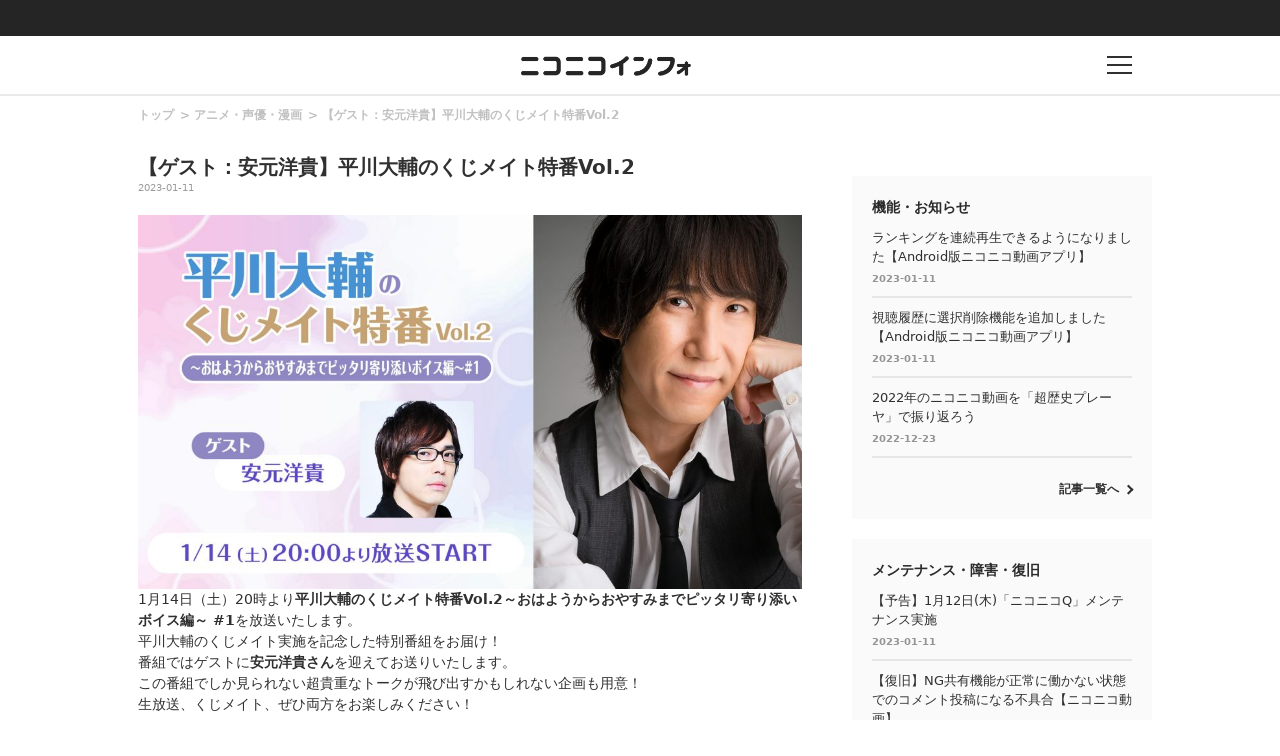

--- FILE ---
content_type: text/html
request_url: https://blog.nicovideo.jp/niconews/182583.html
body_size: 35439
content:
<!DOCTYPE html>
<html>
<head>
<meta http-equiv="Last-Modified" content="Wed, 11 Jan 2023 07:40:09 GMT">
  
  <meta charset="UTF-8">
  <meta name="copyright" content="(C) DWANGO Co., Ltd.">
  <meta name="keywords" content="ニコニコインフォ">
  <meta name="viewport" content="width=device-width,initial-scale=1.0,maximum-scale=1.0,user-scalable=0">
  <meta http-equiv="X-UA-Compatible" content="IE=edge">

  
        <meta name="description" content=" 1月14日（土）20時より平川大輔のくじメイト特番Vol.2～おはようからおやすみまでピッタリ寄り添いボイス編～ #1を放送いたします。 平川大輔のくじメイト実施を記念した特別番組をお届け！ 番組で" />
      <meta name="twitter:card" content="summary_large_image" />
      <meta property="og:title" content="【ゲスト：安元洋貴】平川大輔のくじメイト特番Vol.2｜ニコニコインフォ" />
      <meta property="og:type" content="website" />
      <meta property="og:url" content="https://blog.nicovideo.jp/niconews/182583.html" />
      <meta property="og:image" content="https://blog.nicovideo.jp/niconews/wp-content/uploads/2023/01/1920_1080_5-1-1024x576.jpg" />
      <meta property="og:description" content=" 1月14日（土）20時より平川大輔のくじメイト特番Vol.2～おはようからおやすみまでピッタリ寄り添いボイス編～ #1を放送いたします。 平川大輔のくじメイト実施を記念した特別番組をお届け！ 番組で" />
      <meta property="og:site_name" content="【ゲスト：安元洋貴】平川大輔のくじメイト特番Vol.2｜ニコニコインフォ" />
      <meta property="og:locale" content="ja_JP" />
  
  
  <!--[if lt IE 9]>
    <script src="/niconews/wp-content/themes/nicoinfo/js/css3-mediaqueries.js" type="text/javascript"></script>
  <![endif]-->  

  <link rel="shortcut icon" href="/niconews/wp-content/themes/nicoinfo/images/favicon.ico">
  <link href="https://fonts.googleapis.com/css?family=Noto+Sans+JP:100,300,400,500,700,900" rel="stylesheet">
  
  <script type="text/javascript" src="/niconews/wp-content/themes/nicoinfo/js/jquery.js" ></script>
  <script type="text/javascript" src="/niconews/wp-content/themes/nicoinfo/js/jquery.cookie.js" ></script>
  <script type="text/javascript" src="/niconews/wp-content/themes/nicoinfo/js/nicosid.js" ></script>
  <script type="text/javascript" src="https://res.ads.nicovideo.jp/assets/js/ads2.js?ref=blog_niconews" charset="utf-8" ></script>


    <script src="https://apis.google.com/js/platform.js" async defer>
      {lang: 'ja'}
    </script>

    <!-- Google Tag Manager --><script>(function(w,d,s,l,i){w[l]=w[l]||[];w[l].push({'gtm.start':
    new Date().getTime(),event:'gtm.js'});var f=d.getElementsByTagName(s)[0],
    j=d.createElement(s),dl=l!='dataLayer'?'&l='+l:'';j.async=true;j.src=
    'https://www.googletagmanager.com/gtm.js?id='+i+dl;f.parentNode.insertBefore(j,f);
    })(window,document,'script','NicoGoogleTagManagerDataLayer','GTM-KXT7G5G');</script>
    <!-- End Google Tag Manager -->

  <title>【ゲスト：安元洋貴】平川大輔のくじメイト特番Vol.2｜ニコニコインフォ</title>
  <link rel="canonical" href="https://blog.nicovideo.jp/niconews/182583.html">
  <link rel="stylesheet" href="/niconews/wp-content/themes/nicoinfo/css/info.css">
  <link rel="stylesheet" href="/niconews/wp-content/themes/nicoinfo/css/article.css">

  
  
  <script type="text/javascript">
    (function ($) {
      $(function() {
        if ( navigator.userAgent.match(/(iPhone|iPad|iPod|Android)/i)) {
          $('#share-line').css('display', 'list-item');
        }
      });
    })(jQuery);
  </script>
  
</head>

<body>
    
  <!-- Google Tag Manager (noscript) -->
  <noscript><iframe src="https://www.googletagmanager.com/ns.html?id=GTM-KXT7G5G"
  height="0" width="0" style="display:none;visibility:hidden"></iframe></noscript>
  <!-- End Google Tag Manager (noscript) -->
  
  <!-- 共通ヘッダー -->
<div id="CommonHeader"></div>
<!-- //共通ヘッダー -->
  
  <!-- インフォヘッダー -->
  <header class="l-header l-header-area">
	  <div class="l-header l-header-item is-logo">
	    <div class="l-header l-header-logo">
		    <h1><a href="/niconews/"><img src="/niconews/wp-content/themes/nicoinfo/images/niconicoinfo_logo.png" alt="ニコニコインフォ"></a></h1>
	    </div>
	  </div>
	  <div class="l-header l-header-item is-buuton">
	    <div href="" class="l-header l-header-button">
		    <p class="l-header l-header-button-text"></p>
	    </div>
	  </div>
  </header>

  <!-- インフォグローバルメニュー -->
  <div class="l-globalmenu l-globalmenu-area">
    <div class="l-globalmenu l-globalmenu-inner">
      <div class="l-globalmenu l-globalmenu-button"></div>
      <h2 class="l-globalmenu l-globalmenu-heading"><span>CATEGORY</span>カテゴリー</h2>
      
      <nav class="l-globalmenu l-globalmenu-nav">
        <div class="l-globalmenu l-globalmenu-nav-item">
          <h3 class="l-globalmenu l-globalmenu-subheading">
            Special<span>おすすめコンテンツ</span>
          </h3>
          <div class="l-globalmenu l-globalmenu-list">
            <ul>
              <li class="l-globalmenu l-globalmenu-list-item">
                <a href="/niconews/category/topic/">
                  TOPICS
                </a>
              </li>
            </ul>
          </div>
        </div>

        <div class="l-globalmenu l-globalmenu-nav-item">
          <h3 class="l-globalmenu l-globalmenu-subheading">
            Genre<span>ジャンル</span>
          </h3>
          <div class="l-globalmenu l-globalmenu-list">
            <ul>
              
                            <li class="l-globalmenu l-globalmenu-list-item">
                <a href="/niconews/category/ge_anime/">アニメ・声優・漫画</a>
              </li>
                            <li class="l-globalmenu l-globalmenu-list-item">
                <a href="/niconews/category/ge_society/">社会・政治・報道</a>
              </li>
                            <li class="l-globalmenu l-globalmenu-list-item">
                <a href="/niconews/category/ge_music/">音楽・アーティスト・アイドル</a>
              </li>
                            <li class="l-globalmenu l-globalmenu-list-item">
                <a href="/niconews/category/ge_game/">ゲーム</a>
              </li>
                            <li class="l-globalmenu l-globalmenu-list-item">
                <a href="/niconews/category/ge_user/">VOCALOID・VTuber・ユーザークリエイター</a>
              </li>
                            <li class="l-globalmenu l-globalmenu-list-item">
                <a href="/niconews/category/ge_movie/">映画・ドラマ・舞台・2.5次元</a>
              </li>
                            <li class="l-globalmenu l-globalmenu-list-item">
                <a href="/niconews/category/ge_other/">その他</a>
              </li>
              
            </ul>
          </div>
        </div>

        <div class="l-globalmenu l-globalmenu-nav-item">
          <h3 class="l-globalmenu l-globalmenu-subheading">
            Service<span>サービス</span>
          </h3>
          <div class="l-globalmenu l-globalmenu-list">
            <ul>
              
                            <li class="l-globalmenu l-globalmenu-list-item">
                <a href="/niconews/category/se_nicovideo" >動画</a>
              </li>
                            <li class="l-globalmenu l-globalmenu-list-item">
                <a href="http://blog.nicovideo.jp/seiga/" >静画</a>
              </li>
                            <li class="l-globalmenu l-globalmenu-list-item">
                <a href="/niconews/category/se_live" >生放送</a>
              </li>
                            <li class="l-globalmenu l-globalmenu-list-item">
                <a href="/niconews/category/se_app" >ニコニコアプリ</a>
              </li>
                            <li class="l-globalmenu l-globalmenu-list-item">
                <a href="/niconews/category/se_ch" >チャンネル</a>
              </li>
                            <li class="l-globalmenu l-globalmenu-list-item">
                <a href="/niconews/category/pedia" >大百科</a>
              </li>
                            <li class="l-globalmenu l-globalmenu-list-item">
                <a href="/niconews/category/virtualcast" >バーチャルキャスト</a>
              </li>
                            <li class="l-globalmenu l-globalmenu-list-item">
                <a href="/niconews/category/se_n-air" >N Air</a>
              </li>
                            <li class="l-globalmenu l-globalmenu-list-item">
                <a href="/niconews/category/se_3d" >ニコニ立体</a>
              </li>
                            <li class="l-globalmenu l-globalmenu-list-item">
                <a href="/niconews/category/nicoad" >ニコニ広告</a>
              </li>
                            <li class="l-globalmenu l-globalmenu-list-item">
                <a href="/niconews/category/sp_pickup" >スマートフォン・アプリ</a>
              </li>
                            <li class="l-globalmenu l-globalmenu-list-item">
                <a href="/niconews/category/device" >他デバイス</a>
              </li>
                            <li class="l-globalmenu l-globalmenu-list-item">
                <a href="/niconews/category/se_other" >その他</a>
              </li>
              
            </ul>
          </div>
        </div>

        <div class="l-globalmenu l-globalmenu-nav-item">
          <h3 class="l-globalmenu l-globalmenu-subheading">
            Notice<span>お知らせ</span>
          </h3>
          <div class="l-globalmenu l-globalmenu-list">
            <ul>
              <li class="l-globalmenu l-globalmenu-list-item">
                <a href="/niconews/category/ge_function">
                  機能・お知らせ
                </a>
              </li>
              <li class="l-globalmenu l-globalmenu-list-item">
                <a href="/niconews/category/ge_maintenance">
                  メンテナンス・障害・復旧
                </a>                        
              </li>
            </ul>
          </div>
        </div>
      </nav>
    </div>
  </div>

  <script>
    
    window.onCommonHeaderReady = function(commonHeader) {
      commonHeader.mount('#CommonHeader', {
        frontendId: 68,
        site: "blogbbs",
        isUserInfoFetchingOnMountEnabled: true,
        customization: {
          isHeaderPremiumRegisterLinkHidden: true,
          isPremiumDayAppealHidden: true,
          nextUrl: location.href,
          logoutNextUrl: location.href,
          responsiveSwitchingPoint: {width: 769},
          size: {
            maxWidth: "1024px"
          },
          userPanelLinks: [
            {href: "https://www.nicovideo.jp/my/mylist", label: "マイリスト"},
            {href: "https://www.nicovideo.jp/my/fav/user", label: "フォロー中"},
            {href: "https://www.nicovideo.jp/ranking", label: "動画ランキング"},
            {href: "https://live.nicovideo.jp/ranking", label: "生放送ランキング"},
            {href: "https://www.nicovideo.jp/my/history", label: "動画視聴履歴"},
            {href: "https://live.nicovideo.jp/timetable", label: "生放送番組表"},
            {href: "https://www.upload.nicovideo.jp/garage/", label: "投稿動画／動画を投稿する"},
            {href: "https://live2.nicovideo.jp/create", label: "生放送する"}
          ]
        }
      });
    };
    
  </script>
  <!--Responsive--><script type="text/javascript" src="https://secure-dcdn.cdn.nimg.jp/common-header/res/2.17.0/responsive/CommonHeaderLoader.min.js"></script>


  <!-- コンテンツ -->
  <div class="contents contents-area">
 
    <div class="l-main l-main-area">
      <div class="l-main l-main-inner">
        <div class="article article-area">

          <!-- breadcrumb -->
          <div class="article article-breadcrumb-list">
            <ul class="breadcrumb breadcrumb-list">
              <li class="breadcrumb breadcrumb-list-item">
                <a href="/niconews/">トップ</a>
              </li>
              <li class="breadcrumb breadcrumb-list-item">
                <a href="/niconews/category/ge_anime">アニメ・声優・漫画</a>
              </li>
              <li class="breadcrumb breadcrumb-list-item">
                <a href="/niconews/182583.html">【ゲスト：安元洋貴】平川大輔のくじメイト特番Vol.2</a>
              </li>
            </ul>
          </div>

          <!-- アーティクル -->
          <article class="article article-wrap">
            <h2 class="article article-heading">【ゲスト：安元洋貴】平川大輔のくじメイト特番Vol.2</h2>
            <div class="article article-date"><p>2023-01-11</p></div>
            <div class="article article-content">
              <img src="/niconews/wp-content/uploads/2023/01/1920_1080_5-1-1024x576.jpg" alt="1920_1080_5" width="1024" height="576" class="alignnone size-large wp-image-184313" srcset="/niconews/wp-content/uploads/2023/01/1920_1080_5-1-1024x576.jpg 1024w, /niconews/wp-content/uploads/2023/01/1920_1080_5-1-300x169.jpg 300w, /niconews/wp-content/uploads/2023/01/1920_1080_5-1-768x432.jpg 768w" sizes="(max-width: 1024px) 100vw, 1024px" /><br>1月14日（土）20時より<strong>平川大輔のくじメイト特番Vol.2～おはようからおやすみまでピッタリ寄り添いボイス編～ #1</strong>を放送いたします。<br>平川大輔のくじメイト実施を記念した特別番組をお届け！<br>番組ではゲストに<font><b>安元洋貴さん</b></font>を迎えてお送りいたします。<br>この番組でしか見られない超貴重なトークが飛び出すかもしれない企画も用意！<br>生放送、くじメイト、ぜひ両方をお楽しみください！<br><br><strong>▼タイムシフト予約はこちらから▼</strong><br><iframe width="312" height="176" src="https://live.nicovideo.jp/embed/lv339482970" scrolling="no" style="border:solid 1px #CCC" frameborder="0"><a href="https://live.nicovideo.jp/embed/lv339482970">平川大輔のくじメイト特番Vol.2～おはようからおやすみまでピッタリ寄り添いボイス編～ #1</a></iframe><br><br><div style="border-top: dashed 1px #737373;border-bottom: dashed 1px #737373;margin: 4px 0;padding: 8px"><br>本番組の後半では、ニコニコチャンネル「animelo+」会員限定コーナーを放送致します。<br>「animelo+」への入会はこちら<br><a href="https://ch.nicovideo.jp/ch312/"><img src="https://nicolive.cdn.nimg.jp/live/simg/img/202203/2346221.d8451d.png" width="300" height="auto"></a><br><br><span style="font-size: 120%;font-weight: bold">「animelo+」とは？</span><br>「animelo+」は声優・アニソンアーティストのコンテンツを専門に配信するニコニコチャンネルです。<br><br>チャンネル会員になると……<br>　・会員限定の生放送をお楽しみ頂けます<br>　・チャンネル生放送番組の見逃し視聴が可能になります<br>　・会員限定のプレゼント企画や生放送観覧募集にご応募頂けます<br>　・会員限定のチケット先行にご応募頂けます<br><br>◆チャンネル入会は月額550円(税込)。さらに継続入会で月額会員費が1ヶ月分無料！<br></div><br><div style="border-left:10px solid #CD3333;border-bottom:1px solid #CD3333;padding: 1px 0px 2px 7px;margin: 30px 0px 7px 0px;letter-spacing:5px;font-weight: bold;font-size: 12px"><b><big>出演者</big></b></div><big><b>平川大輔</b></big>（<a href="https://twitter.com/dh_official__" target="_blank">@DH_official__</a>）<br><img src="https://nicolive.cdn.nimg.jp/live/simg/img/202201/2321722.aa83e2.jpg" alt=""><br><br><big><b>安元洋貴</b></big>（<a href="https://twitter.com/__yasumoto__" target="_blank">@__yasumoto__</a>）<br><img src="https://nicolive.cdn.nimg.jp/live/simg/img/202212/2508208.963012.jpg" alt="">
            </div>
          </article>
        </div>
      </div>

      <!-- SHARE -->
      <div class="article article-sns">
        <p class="article article-sns-title">SHARE</p>
        <ul class="article article-sns-list">
          <li class="article article-sns-list-item">
            <a target="_blank" href="https://twitter.com/share?url=https://blog.nicovideo.jp/niconews/182583.html&amp;text=%E3%80%90%E3%82%B2%E3%82%B9%E3%83%88%EF%BC%9A%E5%AE%89%E5%85%83%E6%B4%8B%E8%B2%B4%E3%80%91%E5%B9%B3%E5%B7%9D%E5%A4%A7%E8%BC%94%E3%81%AE%E3%81%8F%E3%81%98%E3%83%A1%E3%82%A4%E3%83%88%E7%89%B9%E7%95%AAVol.2">
              <img src="/niconews/wp-content/themes/nicoinfo/images/article_sns_tw.png" alt="twitter">
            </a>
          </li>
          <li class="article article-sns-list-item">
            <a target="_blank" href="https://www.facebook.com/sharer/sharer.php?u=https://blog.nicovideo.jp/niconews/182583.html">
              <img src="/niconews/wp-content/themes/nicoinfo/images/article_sns_fb.png" alt="facebook">
            </a>
          </li>
          <li class="article article-sns-list-item">
            <a target="_blank" href="https://b.hatena.ne.jp/add?mode=confirm&url=https://blog.nicovideo.jp/niconews/182583.html&title=%E3%80%90%E3%82%B2%E3%82%B9%E3%83%88%EF%BC%9A%E5%AE%89%E5%85%83%E6%B4%8B%E8%B2%B4%E3%80%91%E5%B9%B3%E5%B7%9D%E5%A4%A7%E8%BC%94%E3%81%AE%E3%81%8F%E3%81%98%E3%83%A1%E3%82%A4%E3%83%88%E7%89%B9%E7%95%AAVol.2">
              <img src="/niconews/wp-content/themes/nicoinfo/images/article_sns_hatena.png" alt="hatena">
            </a>
          </li>
          <li class="article article-sns-list-item" id='share-line' style="display : none;">
            <a target="_blank" href="http://line.me/R/msg/text/?https://blog.nicovideo.jp/niconews/182583.html">
              <img src="/niconews/wp-content/themes/nicoinfo/images/article_sns_ln.png" alt="line">
            </a>
          </li>
        </ul>
      </div>

      <!-- 関連 -->
      <div class="l-main l-main-inner">
        <div class="l-main l-main-item">
          <h2 class="l-main l-main-heading">関連記事</h2>
          <ul class="l-main l-main-list2">

                        <li class="l-main l-main-list2-item">
              <a href="/niconews/184482.html">
                <p class="l-main l-main-list2-title">関智一のくじメイト特番～キミのすべてを俺が受け止める！究極ポジティブお兄さん編 ～</p>
                <p class="l-main l-main-list2-date">2023-01-11</p>
              </a>
            </li>
                        <li class="l-main l-main-list2-item">
              <a href="/niconews/182583.html">
                <p class="l-main l-main-list2-title">【ゲスト：安元洋貴】平川大輔のくじメイト特番Vol.2</p>
                <p class="l-main l-main-list2-date">2023-01-11</p>
              </a>
            </li>
                        <li class="l-main l-main-list2-item">
              <a href="/niconews/184210.html">
                <p class="l-main l-main-list2-title">ゲスト:鳥海浩輔 小西克幸と平川大輔のアブナイ同窓会！</p>
                <p class="l-main l-main-list2-date">2023-01-10</p>
              </a>
            </li>
                        <li class="l-main l-main-list2-item">
              <a href="/niconews/184114.html">
                <p class="l-main l-main-list2-title">【1/10更新】アニソンバラエティ番組 「animelo weekend in ハレスタ #6」</p>
                <p class="l-main l-main-list2-date">2023-01-10</p>
              </a>
            </li>
            
          </ul>

          <div class="link link-arrow is-right">
            <a href="/niconews/category/ge_anime">記事一覧へ</a>
          </div>
        </div>
      </div>
    </div>

    <!-- サブ -->
      


<script type="text/javascript" charset="utf-8">
  function getDeviceCategory() {
    var ua = navigator.userAgent;
    if ( ua.match(/(iPhone|iPad|iPod)/i)) {
      return 'ios';
    }
    if ( ua.indexOf('Android') > 0 ) {
      return 'andriod';
    }
    return 'pc';
  }
</script>

<div class="l-aside l-aside-area">
  <!-- 広告 -->
  <div class="l-aside l-aside-item">

    <!-- PC -->
    <div id="web_pc_prime">
      
      <script type="text/javascript" charset="utf-8">
      if( getDeviceCategory() == 'pc' ){
        new Ads.Advertisement({
          'zone': 105
        }).set('web_pc_prime');
      }
      </script>
      
    </div>

    <!-- SP-iOS -->
    <div id="sp_ios_web_info_300x250_middle_south">
      
      <script type="text/javascript" charset="utf-8">
      if( getDeviceCategory() == 'ios' ){
        new Ads.Advertisement({
            'zone': 1282
        }).set('sp_ios_web_info_300x250_middle_south');
      }
      </script>
      
    </div>

    <!-- SP-Android -->
    <div id="sp_android_web_info_300x250_middle_south">
      
      <script type="text/javascript" charset="utf-8">
      if( getDeviceCategory() == 'andriod' ){
        new Ads.Advertisement({
          'zone': 1284
        }).set('sp_android_web_info_300x250_middle_south');
      }
      </script>
      
    </div>
  </div>
  

  <!-- 機能・お知らせ -->
  <div class="l-aside l-aside-item is-pc">
    <div class="l-aside l-aside-item-inner">
      <h2 class="l-aside l-aside-heading">機能・お知らせ</h2>
      <ul class="l-aside l-aside-list2">
                <li class="l-aside l-aside-list2-item">
          <a href="/niconews/184957.html">
            <p class="l-aside l-aside-list2-title">ランキングを連続再生できるようになりました【Android版ニコニコ動画アプリ】</p>
            <p class="l-aside l-aside-list2-date">2023-01-11</p>
          </a>
        </li>
                <li class="l-aside l-aside-list2-item">
          <a href="/niconews/184929.html">
            <p class="l-aside l-aside-list2-title">視聴履歴に選択削除機能を追加しました【Android版ニコニコ動画アプリ】</p>
            <p class="l-aside l-aside-list2-date">2023-01-11</p>
          </a>
        </li>
                <li class="l-aside l-aside-list2-item">
          <a href="/niconews/184032.html">
            <p class="l-aside l-aside-list2-title">2022年のニコニコ動画を「超歴史プレーヤ」で振り返ろう</p>
            <p class="l-aside l-aside-list2-date">2022-12-23</p>
          </a>
        </li>
        
      </ul>

      <div class="link link-arrow is-right">
        <a href="/niconews/category/ge_function">記事一覧へ</a>
      </div>
    </div>
  </div>


  <!-- メンテナンス・障害・復旧 -->
  <div class="l-aside l-aside-item is-pc">
    <div class="l-aside l-aside-item-inner">
      <h2 class="l-aside l-aside-heading">メンテナンス・障害・復旧</h2>
      <ul class="l-aside l-aside-list2">
                <li class="l-aside l-aside-list2-item">
          <a href="/niconews/184964.html">
            <p class="l-aside l-aside-list2-title">【予告】1月12日(木)「ニコニコQ」メンテナンス実施</p>
            <p class="l-aside l-aside-list2-date">2023-01-11</p>
          </a>
        </li>
                <li class="l-aside l-aside-list2-item">
          <a href="/niconews/184890.html">
            <p class="l-aside l-aside-list2-title">【復旧】NG共有機能が正常に働かない状態でのコメント投稿になる不具合【ニコニコ動画】</p>
            <p class="l-aside l-aside-list2-date">2023-01-10</p>
          </a>
        </li>
                <li class="l-aside l-aside-list2-item">
          <a href="/niconews/184810.html">
            <p class="l-aside l-aside-list2-title">【復旧】ニコニコ動画のページが正しく表示できない、動画視聴が行えない【ニコニコ動画】</p>
            <p class="l-aside l-aside-list2-date">2023-01-10</p>
          </a>
        </li>
        
      </ul>

      <div class="link link-arrow is-right">
        <a href="/niconews/category/ge_maintenance">記事一覧へ</a>
      </div>
    </div>
  </div>


  <!-- PR -->
  <div class="l-aside l-aside-item is-pc">
    <div class="l-aside l-aside-item-inner">
      <!-- === 広告 === -->
      <h2 class="l-aside l-aside-prlist-title">PR</h2>
      <ul id="web_pc_prtext" class="l-aside l-aside-prlist"></ul>
      
      <script type="text/javascript" charset="utf-8">
        new Ads.Advertisement({zone: 132, count: 3}).set('web_pc_prtext', function () {
          return [ '<li class="l-aside l-aside-prlist-item">', this.link(this.getBannertext()), '</li>'].join("\n");
        });
      </script>
      
    </div>
  </div>


  <!-- 窓口チャンネルバナー -->
  <div class="l-aside l-aside-item">
    <!-- === バナー === -->
    <div class="l-aside l-aside-banner">
      <a href="https://ch.nicovideo.jp/nicotalk">
        <img src="/niconews/wp-content/themes/nicoinfo/images/btn_devblog2.gif">
      </a>
    </div>
  </div>


  <!-- バナー広告 -->
  <div class="l-aside l-aside-item is-pc">
    <div id="web_pc_360">
      
      <script type="text/javascript" charset="utf-8">
      new Ads.Advertisement({
          'zone': 153
      }).set('web_pc_360', function () {
          return [
          this.getTag(), '<br>',
          this.link(this.getBannertext().replace(/\r\n/g, '<br>'))
          ].join("\n");
      });
      </script>
      
    </div>
  </div>


  <!-- バナー広告 -->
  <div class="l-aside l-aside-item">
     
    <!-- PC -->
    <div id="info_pc_box">
      
      <script type="text/javascript">
       if( getDeviceCategory() == 'pc' ){
          var ad = new Ads.Advertisement({
            'zone': 232
          }).set('info_pc_box');
       }
      </script>
      
    </div>

    <!-- SP-iOS -->
    <div id="sp_ios_web_info_300x250_south">
      
      <script type="text/javascript" charset="utf-8">
        if( getDeviceCategory() == 'ios' ){
          new Ads.Advertisement({
            'zone': 1283
          }).set('sp_ios_web_info_300x250_south');
        }
      </script>
      
    </div>

    <!-- SP-Android -->
    <div id="sp_android_web_info_300x250_south">
      
      <script type="text/javascript" charset="utf-8">
        if( getDeviceCategory() == 'andriod' ){
          new Ads.Advertisement({
            'zone': 1285
          }).set('sp_android_web_info_300x250_south');
        }
      </script>
      
    </div>
  </div>
</div>

  </div>
  
  
  <!-- フッター -->
  
<footer class="l-footer l-footer-area">
  <div class="l-footer l-footer-inner">
    
    <h2 class="l-footer l-footer-heading"><span>CATEGORY</span>カテゴリー</h2>
            
        <nav class="l-footer l-footer-nav">
            <div class="l-footer l-footer-nav-item">
                <h3 class="l-footer l-footer-subheading">
                   Special<span>おすすめコンテンツ</span>
                </h3>
                <ul class="l-footer l-footer-nav-list">
                    <li class="l-footer l-footer-nav-list-item">
                        <a href="/niconews/category/topic/">
                            TOPICS
                        </a>
                    </li>
                </ul>
            </div>
            <div class="l-footer l-footer-nav-item is-genre">
                <h3 class="l-footer l-footer-subheading">Genre<span>ジャンル</span></h3>               

                <ul class="l-footer l-footer-nav-list">
                
                                <li class="l-footer l-footer-nav-list-item">
                    <a href="/niconews/category/ge_anime/">アニメ・声優・漫画</a>
                </li>
                                <li class="l-footer l-footer-nav-list-item">
                    <a href="/niconews/category/ge_society/">社会・政治・報道</a>
                </li>
                                <li class="l-footer l-footer-nav-list-item">
                    <a href="/niconews/category/ge_music/">音楽・アーティスト・アイドル</a>
                </li>
                                <li class="l-footer l-footer-nav-list-item">
                    <a href="/niconews/category/ge_game/">ゲーム</a>
                </li>
                                <li class="l-footer l-footer-nav-list-item">
                    <a href="/niconews/category/ge_user/">VOCALOID・VTuber・ユーザークリエイター</a>
                </li>
                                <li class="l-footer l-footer-nav-list-item">
                    <a href="/niconews/category/ge_movie/">映画・ドラマ・舞台・2.5次元</a>
                </li>
                                <li class="l-footer l-footer-nav-list-item">
                    <a href="/niconews/category/ge_other/">その他</a>
                </li>
                
            </div>

            <div class="l-footer l-footer-nav-item is-service">
              <h3 class="l-footer l-footer-subheading">Service<span>サービス</span></h3>
              
              
                                                                                <ul class="l-footer l-footer-nav-list">
                                  <li class="l-footer l-footer-nav-list-item">
                                        <a href="/niconews/category/se_nicovideo" >動画</a>
                                        </li>
                                                              <li class="l-footer l-footer-nav-list-item">
                                        <a href="http://blog.nicovideo.jp/seiga/" class="link link-outside is-white" target="_blank">静画</a>
                                        </li>
                                                              <li class="l-footer l-footer-nav-list-item">
                                        <a href="/niconews/category/se_live" >生放送</a>
                                        </li>
                                                              <li class="l-footer l-footer-nav-list-item">
                                        <a href="/niconews/category/se_app" >ニコニコアプリ</a>
                                        </li>
                                                              <li class="l-footer l-footer-nav-list-item">
                                        <a href="/niconews/category/se_ch" >チャンネル</a>
                                        </li>
                                                              <li class="l-footer l-footer-nav-list-item">
                                        <a href="/niconews/category/pedia" >大百科</a>
                                        </li>
                                                              <li class="l-footer l-footer-nav-list-item">
                                        <a href="/niconews/category/virtualcast" >バーチャルキャスト</a>
                                        </li>
                                                              <li class="l-footer l-footer-nav-list-item">
                                        <a href="/niconews/category/se_n-air" >N Air</a>
                                        </li>
                                                              <li class="l-footer l-footer-nav-list-item">
                                        <a href="/niconews/category/se_3d" >ニコニ立体</a>
                                        </li>
                                                                                  </ul>
                                    <ul class="l-footer l-footer-nav-list">
                                  <li class="l-footer l-footer-nav-list-item">
                                        <a href="/niconews/category/nicoad" >ニコニ広告</a>
                                        </li>
                                                              <li class="l-footer l-footer-nav-list-item">
                                        <a href="/niconews/category/sp_pickup" >スマートフォン・アプリ</a>
                                        </li>
                                                              <li class="l-footer l-footer-nav-list-item">
                                        <a href="/niconews/category/device" >他デバイス</a>
                                        </li>
                                                              <li class="l-footer l-footer-nav-list-item">
                                        <a href="/niconews/category/se_other" >その他</a>
                                        </li>
              
              </ul>
            </div>


            <div class="l-footer l-footer-nav-item">
                <h3 class="l-footer l-footer-subheading">Notice<span>お知らせ</span></h3>
                <ul class="l-footer l-footer-nav-list">
                    <li class="l-footer l-footer-nav-list-item">
                        <a href="/niconews/category/ge_function">機能・お知らせ</a>
                    </li>
                    <li class="l-footer l-footer-nav-list-item">
                        <a href="/niconews/category/ge_maintenance">メンテナンス・障害・復旧</a>                        
                    </li>
                </ul>
            </div>
        </nav>
        <div class="l-footer l-footer-text">
            <div class="l-footer l-footer-sns">
                <ul class="l-footer l-footer-sns-list">
                    <li class="l-footer l-footer-sns-item">
                        <a href="https://twitter.com/nico_nico_info" title="ニコニコインフォをフォロー" target="_blank">
                            <img src="/niconews/wp-content/themes/nicoinfo/images/footer/footer_sns_tw.png" alt="twitter">
                        </a>
                    </li>
                    <li class="l-footer l-footer-sns-item">
                        <a href="https://www.facebook.com/niconico.official" title="Facebookページへ" target="_blank">
                            <img src="/niconews/wp-content/themes/nicoinfo/images/footer/footer_sns_fb.png" alt="facebook">
                        </a>
                    </li>
                    <li class="l-footer l-footer-sns-item">
                        <a href="https://blog.nicovideo.jp/niconews/index.xml" title="ニコニコインフォをキャッチ" target="_blank">
                            <img src="/niconews/wp-content/themes/nicoinfo/images/footer/footer_sns_feed.png" alt="feed">
                        </a>
                    </li>
                </ul>
                <div class="l-footer l-footer-sns-item">
                    <p>Twitterは、Twitter,Inc.,の商標であり、認可を得て使用しています。</p>
                </div>
            </div>
            <p class="l-footer l-footer-copyright">
                &copy; DWANGO Co., Ltd.
            </p>
        </div>
    </div>


</footer>
 
  <script type="text/javascript" src="/niconews/wp-content/themes/nicoinfo/js/vender.js"></script>
</body>
</html>